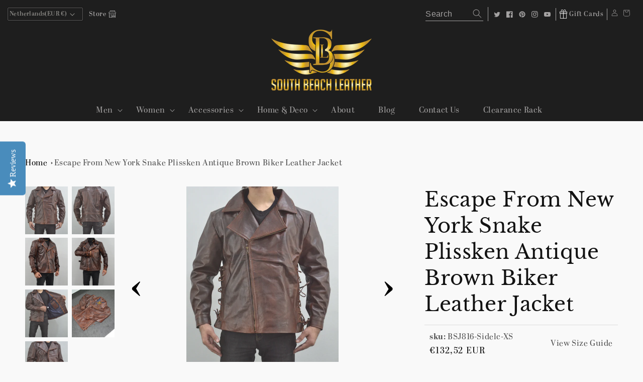

--- FILE ---
content_type: text/css
request_url: https://southbeachleather.com/cdn/shop/t/14/assets/g.scss.css?v=92449320261869190451714059377
body_size: -195
content:
.blog-width h1.title--primary{font-size:39px;font-family:Abril Display;color:#313131;font-weight:600}@media only screen and (max-width: 768px){.blog-width h1.title--primary{font-size:24px;margin-bottom:0}}.blog-width .flx{display:flex;flex-wrap:wrap}.blog-width .flx .custom-sidebar{width:25%;padding-left:20px}@media only screen and (max-width: 768px){.blog-width .flx .custom-sidebar{width:100%;padding-left:0}}.blog-width .flx .custom-sidebar li.list-social__item span.visually-hiddens{color:#222;font-size:18px;margin-left:20px;text-decoration:unset}.blog-width .flx .custom-sidebar .popular-post .blog-articles__article.article{border-bottom:unset;padding-bottom:30px;padding-top:unset}.blog-width .flx .blog-articles.blog-articles--collage{width:66.66667%}@media only screen and (max-width: 768px){.blog-width .flx .blog-articles.blog-articles--collage{width:100%}}.blog-width .flx .widget_title.title{font-size:23px;margin-bottom:21px;padding-bottom:4px;border-bottom:1px dashed #000}.blog-width .flx .blog-articles__article.article{border-bottom:2px dashed;padding-bottom:30px;padding-top:30px}.blog-width .flx h2{font-size:27px;text-transform:capitalize;font-weight:600;margin:0}@media only screen and (max-width: 768px){.blog-width .flx h2{font-size:22px}}.blog-width .flx .blog-info{padding-bottom:20px}@media only screen and (max-width: 768px){.blog-width .flx .blog-info{font-size:13px}}.blog-width .flx li.list-social__item{width:100%}.blog-width .flx .article-card{background-color:#f9f9f9;text-align:left}.blog-width .flx .article-card__info{padding:10px 0}.blog-width .flx .article-card{flex-direction:column}.blog-width .flx .readmore>button{background:#000;border:2px solid #313131;color:#fff;text-decoration:none;font-size:17px;padding:7px 37px;display:inline-block;cursor:pointer}.blog-width .flx .feat_blog{display:flex}.blog-width .flx .feat_blog .blog_info_cus{width:50%;padding-left:10px}.blog-width .flx .feat_blog .article-card__image-wrapper{width:50%}.blog-width .flx .feat_blog .article-card__image-wrapper .article-card__image--medium{max-height:60px!important;padding:50px}.blog-width .flx .feat_blog .article-card__image-wrapper img{height:100%;width:100%}.blog-width .flx .feat_blog h2{font-size:14px;display:inline-block;line-height:1.2}.blog-width .flx .feat_blog .blog-info{color:#313131;font-weight:400;font-size:80%}@media screen and (min-width: 750px){.blog-width{padding:0 10%!important}}
/*# sourceMappingURL=/cdn/shop/t/14/assets/g.scss.css.map?v=92449320261869190451714059377 */


--- FILE ---
content_type: text/css
request_url: https://southbeachleather.com/cdn/shop/t/14/assets/custom.scss.css?v=134166363102843372551714059377
body_size: 7345
content:
@charset "UTF-8";@font-face{font-family:Abril Display;src:url(Abril_Display_Bold.otf);font-weight:700}@font-face{font-family:Abril Display;src:url(Abril_Display_ExtraBold.otf);font-weight:900}@font-face{font-family:Abril Display;src:url(Abril_Display_Regular.otf);font-weight:400}@font-face{font-family:Abril Display;src:url(Abril_Display_SemiBold.otf);font-weight:600}@font-face{font-family:Oswald;src:url(Oswald-Bold.ttf);font-weight:700}@font-face{font-family:Oswald;src:url(Oswald-ExtraLight.ttf);font-weight:100}@font-face{font-family:Oswald;src:url(Oswald-Light.ttf);font-weight:300}@font-face{font-family:Oswald;src:url(Oswald-Medium.ttf);font-weight:500}@font-face{font-family:Oswald;src:url(Oswald-Regular.ttf);font-weight:400}@font-face{font-family:Oswald;src:url(Oswald-SemiBold.ttf);font-weight:600}@font-face{font-family:proxima_nova_rgregular;src:url(Proxima_Nova_Font.otf)}body{font-family:Abril Display}.header_top{background-color:#1e1e1e;padding:5px 20px 0}.header_top .list-social__item .icon,.header_top .list-social__item .icon-account,.header_top .menu-drawer__account .icon,.header_top .menu-drawer__account .icon-account{height:1.3rem;width:1.3rem}.header_top .header__icon{height:3.4rem;width:3.4rem}@media only screen and (max-width: 768px){.header_top .header__icon{padding-top:10px}}.header_top .header__icon--cart .icon{height:3rem;width:3rem}.header_top .hdtp_flx{display:flex;justify-content:space-between}.header_top .hdtp_flx .hdtp_box{display:flex;align-items:center}.header_top .hdtp_flx .hdtp_box .disclosure__list{top:calc(100% + 19px);bottom:unset;left:-10px}.header_top .hdtp_flx .hdtp_box .disclosure__button{margin:0;color:#a4a29e;width:150px;z-index:100;font-size:12px;height:auto;border:1px solid #595858;border-radius:2px;padding:3px}@media only screen and (max-width: 768px){.header_top .hdtp_flx .hdtp_box .disclosure__button{width:90px}}.header_top .hdtp_flx .hdtp_box .disclosure__button svg{max-width:15px}.header_top .hdtp_flx .hdtp_box .hdtp_item{position:relative;padding:0 5px}.header_top .hdtp_flx .hdtp_box .hdtp_item:before{content:"";right:0;top:0;height:100%;width:1px;background:#a4a2a2;position:absolute}.header_top .hdtp_flx .hdtp_box .hdtp_item:last-child:before{display:none}.header_top .hdtp_flx .hdtp_box .hdtp_item .list-social{display:flex}.header_top .hdtp_flx .hdtp_box.left_side .hdtp_item:before{display:none}.header_top .hdtp_flx .search-modal__form{max-width:120px;padding-right:5px}.header_top .hdtp_flx .search-modal__form .search__input{border:none;color:#a4a2a2;padding:0;height:28px;border-bottom:1px solid #a4a2a2;box-shadow:none}@media only screen and (max-width: 768px){.header_top .hdtp_flx .search-modal__form .search__input{display:none}}.header_top .hdtp_flx .search-modal__form .search__input::placeholder{color:#a4a2a2;opacity:1}.header_top .hdtp_flx .search-modal__form .search__button .icon{color:#a4a2a2}.header_top .hdtp_flx .search-modal__form .field__button{height:26px;width:25px}@media only screen and (max-width: 768px){.header_top .hdtp_flx .search-modal__form .field__button{position:relative}}.header_top .hdtp_flx .list-social .icon{color:#a4a2a2}.header_top .hdtp_flx .list-social .list-social__link{padding:6px}.header_top .hdtp_flx .login_cart{display:flex;padding:0 3px;margin:0;align-items:center}.header_top .hdtp_flx .login_cart li{list-style:none}.header_top .hdtp_flx .login_cart li .menu-drawer__account{padding:5px 0;margin:0}.header_top .hdtp_flx .login_cart li svg{color:#a4a2a2;margin-right:0;margin-top:-4px}.primary_item{padding:6px 0}.primary_item:hover{background-color:#fff}.primary_item:hover .mage_outer{display:block}.primary_item:hover .header__menu-item,.primary_item:hover .header__active-menu-item{color:#000}.primary_item:hover .header__menu-item span,.primary_item:hover .header__menu-item a,.primary_item:hover .header__active-menu-item span,.primary_item:hover .header__active-menu-item a{text-decoration:none}.primary_item:hover .header__menu-item .wsarrow:after,.primary_item:hover .header__active-menu-item .wsarrow:after{border-top-color:#000}.primary_item .header__menu-item a{font-family:Abril Display;color:#a4a2a2;font-size:16px;text-decoration:none!important}.primary_item .header__menu-item:hover a{color:#000}.list-menu__item a{color:#fff;text-decoration:none!important}.mage_outer{position:absolute;left:0;width:100%;background-color:#fff;padding-bottom:40px;display:none;border-top:1px solid #1e1e1e}.mage_outer .mage_outer_inner{padding:5px 45px;display:flex;flex-wrap:wrap;justify-content:space-between}.mage_outer .mage_outer_inner .mage_list{flex:0 1 calc(33.33% - 30px);margin-top:30px}.mage_outer .mage_outer_inner .mage_list .mega_title{font-size:17px;font-weight:600;letter-spacing:.08em;font-family:Oswald,sans-serif;color:#424242;border-bottom:1px solid #CCC}.mage_outer .mage_outer_inner .mage_list ul{padding:0}.mage_outer .mage_outer_inner .mage_list ul li .link_style{font-size:15px;white-space:normal;color:#424242;text-align:left;padding:6px 0;font-family:Oswald,sans-serif;text-decoration:none}.header__menu-item{font-family:Abril Display;color:#a4a2a2;font-size:16px;padding:6px 28px 5px 19px;position:relative}.slider_owl .sider_item img{width:100%;display:block}.slider_owl .item .cover{padding:75px 0;position:absolute;width:100%;height:100%;top:0;left:0;background:#0000001a;display:flex;align-items:center}@media only screen and (max-width: 768px){.slider_owl .item .cover{position:relative;padding:30px 0;background-color:#000}}.slider_owl .item .cover .header-content{position:relative;padding:56px;overflow:hidden}.slider_owl .item .cover .header-content .line{content:"";display:inline-block;width:100%;height:100%;left:0;top:0;position:absolute;border:6px solid #dfdede;-webkit-clip-path:polygon(0 0,60% 0,36% 100%,0 100%);clip-path:polygon(0 0,60% 0,36% 100%,0 100%)}.slider_owl .item .cover .header-content h2{font-size:38px;font-weight:600;margin:5px 0 20px;word-spacing:3px;color:#dfdede!important;font-family:Oswald,sans-serif}@media only screen and (max-width: 768px){.slider_owl .item .cover .header-content h2{font-size:28px;word-spacing:1px}}.shop-btn{background:#e7b615;border:2px solid #d0a413;padding:6px 21px;font-size:17px;display:inline-block;color:#313131;position:relative;font-family:proxima_nova_rgregular;font-size:19px;transition:.2s;text-decoration:none}@media only screen and (max-width: 768px){.shop-btn{font-size:15px;padding:5px 18px}}.container{width:1170px;padding-right:15px;padding-left:15px;margin-right:auto;margin-left:auto;max-width:100%}.owl-nav .owl-prev{left:15px;top:43%;opacity:0;-webkit-transition:all .4s ease-out;transition:all .4s ease-out;background:#00000080!important;width:40px;cursor:pointer;height:40px;position:absolute;display:block;z-index:1000;border-radius:0}.owl-nav .owl-next{right:15px;top:43%;opacity:0;-webkit-transition:all .4s ease-out;transition:all .4s ease-out;background:#00000080!important;width:40px;cursor:pointer;height:40px;position:absolute;display:block;z-index:1000;border-radius:0}.collection h2{text-align:center;font-size:32px;font-weight:600;margin-bottom:22px;font-family:Abril Display}.collection .card-information__text .full-unstyled-link{font-size:16px;font-weight:600;text-transform:capitalize;margin:0;transition:all .3s ease 0s;font-family:proxima_nova_rgregular;min-height:0vh;line-height:1.3;display:inline-block;text-align:left;white-space:nowrap;width:97%;overflow:hidden;text-overflow:ellipsis}@media screen and (max-width: 768px){.collection .card-information__text .full-unstyled-link{font-size:14px;line-height:1.1}}.collection .latestProducts{margin-bottom:0!important}.home_img{background-repeat:no-repeat;background-position:center center;background-size:cover;marign:50px 0}.home_img .hmg_innner{padding:120px 0;margin:0 auto;width:100%}.home_img .hmg_flx{display:flex;flex-wrap:wrap;justify-content:space-between}.home_img .hmg_flx .hmg_item{width:calc(33.33% - 16px);position:relative}@media screen and (max-width: 768px){.home_img .hmg_flx .hmg_item{width:100%;margin-bottom:20px}}.home_img .hmg_flx .hmg_item img{width:100%;display:block}.home_img .hmg_flx .hmg_item .desktop-va-middle-absolute{position:absolute;top:50%;left:50%;right:auto;-webkit-transform:translate(-50%,-50%);-ms-transform:translate(-50%,-50%);transform:translate(-50%,-50%)}.home_img .hmg_flx .hmg_item .desktop-va-middle-absolute.cta-button-bottom{bottom:0;top:auto}.hmg_btn{display:inline-block;border:1px solid #fff;width:auto;padding:6px 10px;background:#000;color:#fff;transition:.2s;font-weight:600;font-size:20px;font-family:Oswald,sans-serif;text-decoration:none}.hmg_btn:hover{background:#fff;color:#000}@media only screen and (max-width: 768px){.hmg_btn{font-size:15px}}a{transition:color .3s ease-in-out}.video-section{padding:90px 0;margin:0!important;background-size:contain;width:100%}.vdtxt_flx{display:flex;max-width:1220px;margin:0 auto;width:100%;justify-content:space-between;flex-wrap:wrap;padding:0 25px}@media only screen and (max-width: 768px){.vdtxt_flx{flex-direction:column-reverse}}.vdtxt_flx .vdtxt_box{width:calc(50% - 20px)}@media only screen and (max-width: 768px){.vdtxt_flx .vdtxt_box{width:100%}}.vdtxt_flx .vdtxt_box .title{color:#dfdede;font-family:Abril Display;font-size:34px;font-weight:200;text-shadow:none}@media only screen and (max-width: 768px){.vdtxt_flx .vdtxt_box .title{font-size:26px}}.vdtxt_flx .vdtxt_box .title em{display:block;font-size:30px}.vdtxt_flx .vdtxt_box .vdtxt_txt P{font-size:17px;color:#fff;font-weight:300;line-height:1.42857143}@media only screen and (max-width: 768px){.vdtxt_flx .vdtxt_box .vdtxt_txt P{font-size:14px}}.vdtxt_flx .vdtxt_box .vdtxt_btn{text-decoration:none;color:#fff;background:none;border:2px solid #fff;font-size:17px;padding:7px 17px;font-weight:400;display:inline-block}.vdtxt_flx .vdtxt_box .vdtxt_btn:hover{color:#313131;background-color:#fff}.home_contact{background-color:#fff}.home_contact .hmct_flx{display:flex;flex-wrap:wrap}.home_contact .hmct_flx .hmct_box{width:50%}@media only screen and (max-width: 768px){.home_contact .hmct_flx .hmct_box{width:100%}}.home_contact .hmct_flx .hmct_box img{height:100%;display:block;width:100%;object-fit:cover}.home_contact .hmct_flx .hmct_box.hmct_form{padding:30px 26px 22px}.home_contact .hmct_flx .hmct_box.hmct_form h2{color:#313131;font-weight:600;padding-left:10px;font-family:Abril Display}.home_contact .hmct_flx .hmct_box .hmct_form_box{padding:0 10px}.home_contact .hmct_flx .hmct_box .hmct_form_box .flx_field{display:flex;justify-content:space-between;margin-bottom:20px}.home_contact .hmct_flx .hmct_box .hmct_form_box .flx_field .field{width:calc(50% - 20px)}.home_contact .hmct_flx .hmct_box .hmct_form_box .flx_field .image-button{padding:7px 9px;border:1px solid #b5b2b2;width:100%;font-family:Abril Display}.home_contact .hmct_flx .hmct_box .hmct_form_box .flx_field .image-button input{position:absolute;top:0;right:0;margin:0;left:0;opacity:0;padding:0;width:100%;cursor:pointer;height:100%}.home_contact .hmct_flx .hmct_box .hmct_form_box .field__input{padding:10px;border:1px solid #b5b2b2;outline:none;box-shadow:none;font-size:14px;font-family:Abril Display}.home_contact .hmct_flx .hmct_box .hmct_form_box .contact__button{width:50%;margin-top:20px}.home_contact .hmct_flx .hmct_box .hmct_form_box .contact__button button{width:100%;background:#2f2e2e;font-size:17px;font-weight:400;display:inline-block}.internalContent{padding:0 10%}@media screen and (max-width: 991px){.internalContent{padding:0 25px}}.inpgll_section .inpgll_flx{display:flex;flex-direction:row;margin-bottom:61px;margin-top:70px;flex-wrap:wrap}.inpgll_section .inpgll_flx .inpgll_img{width:33.33%}@media screen and (max-width: 768px){.inpgll_section .inpgll_flx .inpgll_img{width:100%}}.inpgll_section .inpgll_flx .inpgll_item{flex-basis:300px;flex-grow:1;margin:0 15px;overflow:hidden}@media screen and (max-width: 768px){.inpgll_section .inpgll_flx .inpgll_item{margin:0}}.inpgll_section .inpgll_flx .inpgll_item img{height:280px;width:100%;object-fit:cover;-webkit-transition:all .4s linear;-o-transition:all .4s linear;transition:all .4s linear}.inpgll_section .inpgll_flx .inpgll_item:hover img{-webkit-transform:scale(1.2);-ms-transform:scale(1.2);transform:scale(1.2)}.intxrw_section{padding:70px 0}.intxrw_section .intxrw_flx{display:flex;flex-direction:row;margin-bottom:0;flex-wrap:wrap}.intxrw_section .intxrw_flx .intxrw_item{flex-basis:300px;flex-grow:1;margin:0 15px}@media screen and (max-width: 768px){.intxrw_section .intxrw_flx .intxrw_item{margin:0}}.intxrw_section .intxrw_flx h5{font-size:21px;font-weight:600;margin-bottom:11px;font-family:Abril Display}.intxrw_section .intxrw_flx .intxrw_pra p{font-size:17px;color:#313131;font-weight:300;font-family:Abril Display}.page-width_full .page-title{font-size:39px;color:#313131;font-weight:600;font-family:Abril Display;margin-bottom:60px}@media only screen and (max-width: 768px){.page-width_full .page-title{font-size:18px}}.page-width_full p{font-size:18px;color:#313131;font-family:Abril Display;font-weight:300;margin:0}.page-width_full h2{font-size:24px;color:#505458;font-family:Abril Display}@media only screen and (max-width: 768px){.page-width_full h2{font-size:22px!important}}.page-width_full h3{font-size:24px;color:#313131;font-family:Abril Display;margin-bottom:10px;margin-top:30px}.inner_txt_box{margin-top:60px}.inner_txt_box.small_txt_box{padding:0 10%}.inner_txt_box .txt_inner p{font-size:18px;color:#313131;font-weight:300;text-align:center;font-family:Abril Display;margin:0}.contact__button [type=submit]{width:100%}.from_style{background-color:#fff}.inlst_inner{max-width:760px;margin:0 auto}.inlst_inner .inlst_item h3{text-align:left;font-family:Montserrat,Arial,Helvetica,sans-serif;color:#444;font-size:22px;padding:0;letter-spacing:.25px;font-weight:600}.inlst_inner .inlst_item .inlst_txt p{font-size:17px;color:#313131;font-weight:300;font-family:Karla,Arial,Helvetica,sans-serif;line-height:22px}.tracking_section{padding:20px}.tracking_section .tracking_inner{max-width:500px;margin:0 auto;padding:40px 0}.tracking_section h2{padding-bottom:30px;color:#fff;font-weight:600;font-family:Abril Display;text-align:center;margin:0}.tracking_section .tracking_from .input_form{display:flex;position:relative}.tracking_section .tracking_from .input_form .tracking_from{font-family:Abril Display;background-color:#333;border:solid 2px #fff;color:#fff;outline:0!important;padding:12px;font-size:14px;line-height:1.42857143;width:100%}.tracking_section .tracking_from .input_form .tracking_from:focus-visible{outline:0;box-shadow:none}.tracking_section .tracking_from .input_form .tacking_btn{color:#fff;border:solid 2px #fff;position:absolute;top:0;height:48px;right:0;cursor:pointer;background-color:#333;transition-duration:.3s;font-size:17px;padding:7px 17px;font-weight:400;font-family:Abril Display}.tracking_section .tracking_from .input_form .tacking_btn:hover{background-color:#fff;color:#333}.tracking_bottom{text-align:center}.tracking_bottom .tkbt_inner{padding:35px 0}.tracking_bottom .tkbt_inner p{margin:0;color:#313131;font-family:Abril Display;font-size:16px}.tracking_bottom .tkbt_inner p a{color:#000;text-decoration:none}.cnt_form_flx{display:flex;justify-content:space-between;flex-wrap:wrap}.cnt_form_flx .cnt_form_box{width:calc(60% - 20px)}.cnt_form_flx .cnt_form_box.cnt_form_box_map,.cnt_form_flx .cnt_form_box:last-child{width:calc(40% - 20px)}@media only screen and (max-width: 768px){.cnt_form_flx .cnt_form_box{width:100%}.cnt_form_flx .cnt_form_box.cnt_form_box_map,.cnt_form_flx .cnt_form_box:last-child{width:100%}}.cnt_form_flx .address_flx{display:flex;justify-content:space-between;flex-wrap:wrap}.cnt_form_flx .address_flx .address_flx_box{width:calc(33.33% - 10px);font-size:14px;color:#313131;font-weight:300;line-height:26px}@media only screen and (max-width: 768px){.cnt_form_flx .address_flx .address_flx_box{width:100%;margin-bottom:15px}}.cnt_form_flx .address_flx .address_flx_box p,.cnt_form_flx .address_flx .address_flx_box a{font-size:14px;color:#313131;margin:0;font-weight:300;line-height:26px;text-decoration:none}.cnt_form_flx .cnt_form_full{margin-bottom:60px}.cnt_form_flx .address_box{margin-bottom:40px}.cnt_form_flx .address_box h3{font-size:27px;text-transform:capitalize;font-weight:600;margin-bottom:15px;padding:0;color:#313131;font-family:Abril Display}.cnt_form_flx .contacCnt h5{font-size:20px;font-weight:600;font-family:Abril Display;margin:0;padding:0}.cnt_form_flx .contacCnt_txt p,.cnt_form_flx .contacCnt_txt a{font-size:17px;color:#313131;margin:0;font-weight:300;line-height:26px;text-decoration:none}.accoundin_box{margin-top:5px;background-color:#fff}.accoundin_box .accoundin_heading{cursor:pointer;font-size:14px;padding:15px 15px 12px;color:#313131;font-weight:500;font-family:Abril Display;line-height:18px;position:relative}@media only screen and (max-width: 768px){.accoundin_box .accoundin_heading{padding-right:25px}}.accoundin_box .accoundin_description{display:none;padding:0 15px 15px}.accoundin_box .accoundin_description p{color:#999;font-size:17px;font-family:Abril Display}@media only screen and (max-width: 768px){.accoundin_box .accoundin_description p{font-size:14px}}.faq_heading h3{font-size:27px;text-transform:capitalize;font-weight:600;margin-bottom:15px;font-family:Abril Display}.collection-hero__title{color:#313131;font-family:Abril Display;text-transform:capitalize;font-size:24px}.breadcrumbs{text-align:left;margin-left:0;margin-right:auto}.breadcrumbs ul{display:flex;margin:0;padding:0}.breadcrumbs ul li{list-style:none;padding:0 4px;color:#313131;font-family:Abril Display;font-size:17px;text-decoration:none}.breadcrumbs ul li a{text-transform:capitalize;color:#313131;font-size:17px;font-family:Abril Display;text-decoration:none}.product_image{display:flex;flex-direction:row-reverse}.product_image .product_slider_thumb{width:25%}.product_image .product_slider_thumb ul{padding:0;margin:0;display:flex;flex-wrap:wrap}.product_image .product_slider_thumb ul li{width:45%;margin-right:4.2%;margin-bottom:4.2%;height:95px;list-style:none;cursor:pointer;position:relative}.product_image .product_slider_thumb ul li img{width:100%;height:100%;object-fit:cover}.product_image .product_slider_box{width:75%}.product_image .product_slider_box .slider__slide{width:100%;padding:0}.product_slider .slick-arrow,.pdmd_slider .slick-arrow{position:absolute;top:calc(50% - 35px);z-index:2;font-size:0;border:none;background-color:transparent;cursor:pointer;-webkit-transform:translateY(-50%);-moz-transform:translateY(-50%);transform:translateY(-50%)}.product_slider .slick-arrow.slick-prev,.pdmd_slider .slick-arrow.slick-prev{left:20px}.product_slider .slick-arrow.slick-prev:before,.pdmd_slider .slick-arrow.slick-prev:before{content:"\2039";left:0}.product_slider .slick-arrow.slick-next,.pdmd_slider .slick-arrow.slick-next{right:20px}.product_slider .slick-arrow.slick-next:before,.pdmd_slider .slick-arrow.slick-next:before{content:"\203a";right:0}.product_slider .slick-arrow:before,.pdmd_slider .slick-arrow:before{position:absolute;font-size:82px;font-weight:700;top:0;font-family:Abril Display}.product-form__input{border-bottom:1px solid #ddd!important;padding-bottom:20px!important}.product-form__input input[type=radio]+label{border-radius:0!important}.product-form__input .form__label{display:none}.priceSku_size{display:flex;justify-content:space-between;align-items:center;border-top:1px solid #ddd;border-bottom:1px solid #ddd;padding:10px}.product-form__quantity .quantity__button{background:#313131;color:#fff;width:25px}.product-form__quantity .quantity{width:60%}.description_full .product_accounding{border:1px solid #ddd}.description_full .product_accounding .pd_acounding_heading{font-size:19px;color:#313131;font-family:Abril Display;padding:14px 16px;cursor:pointer;position:relative;text-transform:capitalize}@media only screen and (max-width: 1024px){.description_full .product_accounding .pd_acounding_heading{font-size:14px}}.description_full .product_accounding .pd_acounding_heading .pd_sign{position:absolute;width:15px;height:15px;right:15px;top:calc(50% - 7.5px);background-image:url(arrow.png);background-repeat:no-repeat;background-position:center;background-size:contain;transition-duration:.3s}.description_full .product_accounding .pd_acounding_heading.active .pd_sign{-webkit-transform:rotate(180deg);-moz-transform:rotate(180deg);transform:rotate(180deg)}.description_full .pd_acounding_detail{display:none}.description_full .pd_acounding_detail .pd__detail_style{padding:10px 18px;color:#313131;font-size:14px;font-family:Abril Display;font-weight:300}.description_full .pd_acounding_detail .pd__detail_style p{color:#313131;font-size:14px;font-family:Abril Display;font-weight:300}@media only screen and (max-width: 768px){.description_full .pd_acounding_detail .pd__detail_style p{font-size:13px}}.description_full .pd_acounding_detail .pd__detail_style h2{font-size:18px}.description_full .pd_acounding_detail .pd__detail_style h3{font-size:15px}.product-form__buttons [type=submit]{text-transform:uppercase;font-family:Abril Display;font-size:17px;padding:7px 17px;font-weight:400;box-shadow:none}.product-form__buttons [type=submit]:hover{box-shadow:none;color:#000}.btn_smiple{text-align:center;border:1px solid #313131;color:#313131;text-transform:uppercase;font-family:Abril Display;font-size:17px;padding:7px 17px;font-weight:400;cursor:pointer;transition-timing-function:ease-in;-webkit-transition:.5s ease-out 0s;-moz-transition:.5s ease-out 0s;-o-transition:.5s ease-out 0s;transition:.5s ease-out 0s;border-radius:0}.btn_smiple:hover{background-color:#313131;color:#fff}.wear_this{background:#fcfcfc;margin:20px 0;text-align:center;padding:50px 8%}.wear_this_inner h3{font-weight:600;font-family:Abril Display;font-size:30px;color:#313131}@media only screen and (max-width: 768px){.wear_this_inner h3{font-size:22px}}.wear_this_inner .wear_flx{display:flex;justify-content:space-between}.wear_this_inner .wear_flx img{width:100%;display:block;object-fit:contain;object-position:top}.wear_this_inner .wear_flx .wear_box{flex:0 1 100%}.wear_this_inner .wear_flx .wear_box.wear_img{width:594px;padding-right:20px}@media only screen and (max-width: 768px){.wear_this_inner .wear_flx .wear_box.wear_img{display:none}}@media only screen and (max-width: 1024px){.product__title{font-size:22px}}.wear_item{margin-bottom:20px}.wear_item .wear_pd{display:flex}@media only screen and (max-width: 680px){.wear_item .wear_pd{flex-wrap:wrap}}.wear_item .wear_pd img{width:96px;object-fit:contain}.wear_item .wear_pd .ward_pd_detail{margin-left:13px}.wear_item .wear_pd h4{font-family:Abril Display;font-size:17px;color:#222;text-align:left;margin:0;padding:0}@media only screen and (max-width: 1024px){.wear_item .wear_pd h4{font-size:14px}}.wear_item .wear_pd .price_addtocart{display:flex}@media only screen and (max-width: 1024px){.wear_item .wear_pd .price_addtocart{flex-wrap:wrap;text-align:left}}.wear_item .wear_pd .btn_wear{background:#313131;border:2px solid #313131;color:#fff;text-decoration:none;font-size:17px;padding:2px 17px;text-align:center;display:inline-block;font-family:Abril Display}@media only screen and (max-width: 1024px){.wear_item .wear_pd .btn_wear{margin-top:10px}}.wear_item .wear_pd .select_variant{margin-right:10px}@media only screen and (max-width: 1024px){.wear_item .wear_pd .select_variant{width:100%}}.wear_item .wear_pd .select_variant select{background:#fff;font-family:Abril Display;background-image:none;color:#313131;font-size:16px;font-weight:400;padding:7px 17px;border:1px solid #313131}.product-recommendations__heading{font-family:Abril Display;font-size:29px;color:#313131;text-align:center}.header-wrapper header{padding:0}.hdtp_gift img{width:15px;display:block}@media only screen and (max-width: 768px){.hdtp_gift img{margin-top:2px}}.hdtp_gift a{display:flex;align-items:center;font-size:13px;letter-spacing:.06em;font-weight:600;color:#a4a2a2;text-decoration:none}.hdtp_gift span{padding:0 2px;display:block}.card-wrapper{overflow:hidden}.card-wrapper:hover .card_nav{left:17px}.card_nav{padding:0;margin:0;list-style:none;position:absolute;bottom:80px;left:-40%;z-index:1;transition:all .5s ease 0s}.card_nav li{font-size:17px;list-style:none}.card_nav li a{color:#fff;background-color:#333;font-size:16px;line-height:40px;text-align:center;height:40px;width:40px;margin:15px 0;border-radius:50%;display:flex;transition:all .5s ease-in-out;cursor:pointer;align-items:center;justify-content:center}.card_nav li a img{width:15px;height:15px}.gallery_flx{display:flex;padding:0 20px;flex-wrap:wrap}@media only screen and (max-width: 768px){.gallery_flx{flex-direction:column-reverse;order:1}}.gallery_flx .gallery_sidebar{width:280px}@media only screen and (max-width: 1024px){.gallery_flx .gallery_sidebar{width:100%}}.gallery_flx .gallery_full_img{width:calc(100% - 300px);margin-left:20px}@media only screen and (max-width: 1024px){.gallery_flx .gallery_full_img{width:100%;margin-left:0}}.gallery_flx .gallery_full_img h1{margin-top:0}@media only screen and (max-width: 768px){.gallery_flx .gallery_full_img h1{font-size:25px}}@media only screen and (max-width: 768px){.gallery_flx .gallery_full_img h2{font-size:18px}}.gallery_flx .gly_heading{margin-bottom:11px;border-bottom:1px dashed #313131;color:#313131;font-size:24px}@media only screen and (max-width: 768px){.gallery_flx .gly_heading{font-size:18px}}.gallery_flx ul{padding:0;margin:0}.gallery_flx ul li{font-size:17px;list-style:none;position:relative}.gallery_flx ul li:before{content:"";right:10px;top:50%;position:absolute;width:10px;height:12px;background-image:url(arrow.png);background-position:center center;background-size:contain;background-repeat:no-repeat;transform:translateY(-50%)}.gallery_flx ul li a{display:block;width:100%;padding:1px 10px;color:#222;transition:color .3s ease-in-out;text-decoration:none}.gallery_flx ul li a:hover{background:#313131;color:#fff}@media only screen and (max-width: 768px){.hc-upload{font-size:14px!important}}.page-index .collection{max-width:100%;width:100%}.custom_form,.store_popup{position:fixed;width:100%;left:0;top:0;height:100%;z-index:999;display:none}.custom_form .cstfm_outer,.custom_form .stpd_hg,.store_popup .cstfm_outer,.store_popup .stpd_hg{position:fixed;width:100%;left:0;top:0;height:100%;background-color:#0000004d;display:block}.custom_form .cstfm_box,.custom_form .stpd_innner,.store_popup .cstfm_box,.store_popup .stpd_innner{width:600px;margin:0 auto;left:50%;top:50%;transform:translate(-50%,-50%);position:absolute;max-width:100%;background-color:#fff;padding:20px;border-radius:6px;box-shadow:0 0 6px #666}.custom_form .contact__fields,.store_popup .contact__fields{display:flex}.custom_form .contact__fields .field,.store_popup .contact__fields .field{width:50%;padding:0 15px}.custom_form .field_full,.store_popup .field_full{padding:0 15px}.custom_form .cstfm_close,.custom_form .stpd_close,.store_popup .cstfm_close,.store_popup .stpd_close{position:absolute;right:-5px;top:-15px;width:35px;height:35px;border-radius:50%;background-color:#fff;cursor:pointer;display:block}.custom_form .cstfm_close:before,.custom_form .stpd_close:before,.store_popup .cstfm_close:before,.store_popup .stpd_close:before{content:"";position:absolute;left:50%;transform:translate(-50%,-50%);top:50%;width:18px;height:18px;background-image:url(close.png);background-repeat:no-repeat;background-size:contain;background-position:center}.custom_form h3,.store_popup h3{text-align:center;font-size:26px;color:#313131;display:block;width:100%;padding:10px 0;font-weight:400;marign:0}.custom_form .form__label_style,.store_popup .form__label_style{font-weight:700;font-size:17px;color:#313131;display:block;padding:20px 0 10px}.custom_form .contact__btn_flx,.store_popup .contact__btn_flx{padding:0 15px;margin-top:15px}.custom_form .field__label,.store_popup .field__label{padding-left:10px}.flx_cart{display:flex;max-width:1280px;margin:80px auto;flex-wrap:wrap}.flx_cart cart-items{width:calc(100% - 360px);padding:0 15px}.flx_cart .footer_cart{width:360px;padding:0 15px}.flx_cart .cart__footer{padding-top:0}.flx_cart .cart__footer #cart-errors{display:none}.flx_cart .cart_footer_heading{margin-top:-10px}.flx_cart .cart_footer_heading h3{margin-top:0}.flx_cart .money_item{white-space:nowrap}.flx_cart .cart-item cart-remove-button{margin-left:0}.flx_cart .cart-items thead th:first-child{width:auto}.product-form__buttons .swym-button-bar{margin:10px 0;width:100%}.product-form__buttons .swym-button-bar .swym-btn-container{width:100%!important}.product-form__buttons .swym-button-bar .swym-add-to-wishlist{border:1px solid #313131!important;color:#000!important;background-color:transparent!important;width:100%!important;height:45px!important}.product-form__buttons .swym-button-bar .swym-add-to-wishlist:hover{background-color:#313131!important;transition-duration:.3s;color:#fff!important}.quick_section{position:fixed;z-index:99;top:0;left:0;width:100%;height:100%;display:none}.quick_section .quick_bg{position:fixed;display:block;top:0;left:0;width:100%;height:100%;background-color:#000000d1}.quick_section .quick_inner{width:680px;max-width:100%;top:50%;left:50%;position:absolute;transform:translate(-50%,-50%);background-color:#fff}.quick_section .quick_close{position:absolute;right:10px;top:10px;cursor:pointer}.quick_section .quks_flx{display:flex;padding:30px;justify-content:space-between}.quick_section .quks_flx .quks_box{width:calc(50% - 20px)}.quick_section .quks_flx .quks_box .quks_item img{display:block;width:100%}.quick_section .quks_flx .addtocart_btn{display:inline-block;padding:10px 20px;color:#fff;background-color:#000;text-decoration:none;margin-top:20px}.quick_section .quks_flx select{background:#fff;font-family:Abril Display;background-image:none;color:#313131;font-size:12px;font-weight:400;padding:5px 10px;border:1px solid #313131}.quick_section .quks_flx h3{margin:0}.quick_section .quks_flx .quks_price{margin:20px 0}.home-review{background-color:#2f2e2e;padding:40px 0}.home-review .hmrw_inner{max-width:820px;padding:0 25px;margin:0 auto}.home-review .hmrw_header h3{color:#fff;text-align:center;margin-bottom:15px;font-weight:600;font-size:30px}.home-review .hmrw_item{text-align:center}.home-review .hmrw_item .hmrw_description p{color:#fff}.home-review .hmrw_item .hmrw_name{text-align:center;font-style:italic;color:#eab042;font-size:17.5px;font-weight:600}.home-review .hmrw_footer{text-align:center;margin-top:30px}.home-review .hmrw_footer .hmrw_btn{background-color:#fff;color:#2f2e2e;padding:10px 15px;text-decoration:none}.home-review .hmrw_slider .slick-dots{display:flex;padding:0;margin:20px 0 0;justify-content:center}.home-review .hmrw_slider .slick-dots li{list-style:none;width:10px;height:10px;border-radius:50%;background-color:#fff;margin:0 5px}.home-review .hmrw_slider .slick-dots li.slick-active{width:12px;height:12px}.home-review .hmrw_slider .slick-dots li button{display:none}.home-review .hmrw_star img{height:20px;margin:0 auto}.hmgll_section .hmgll_flx{display:flex;flex-wrap:wrap}.hmgll_section .hmgll_flx .hmgll_item{width:25%;background-color:#000;position:relative}@media only screen and (max-width: 1024px){.hmgll_section .hmgll_flx .hmgll_item{width:33.33%}}@media only screen and (max-width: 768px){.hmgll_section .hmgll_flx .hmgll_item{width:50%}}.hmgll_section .hmgll_flx .hmgll_item img{max-width:100%;height:290px;display:block;margin:0 auto}@media only screen and (max-width: 520px){.hmgll_section .hmgll_flx .hmgll_item img{height:auto}}.hmgll_section .hmgll_flx .hmgll_item.hmgll_txt{background-color:#fff;padding:29px 40px 0}@media only screen and (max-width: 520px){.hmgll_section .hmgll_flx .hmgll_item.hmgll_txt{padding:12px}}.hmgll_section .hmgll_flx .hmgll_item .hmgll_hover{width:100%;height:100%;left:0;top:0;position:absolute;background-color:#0000007a;display:none}.hmgll_section .hmgll_flx .hmgll_item .hmgll_hover:before{content:"";position:absolute;left:50%;top:50%;height:70px;width:70px;background-image:url(plus.png);background-size:contain;background-position:center;transform:translate(-50%,-50%);-webkit-transform:translate(-50%,-50%);-moz-transform:translate(-50%,-50%);background-repeat:no-repeat}.hmgll_section .hmgll_flx .hmgll_item:hover .hmgll_hover{display:block}.hmgll_section .hmgll_flx h3{color:#313131;font-size:30px;font-weight:600;margin:0}@media only screen and (max-width: 1024px){.hmgll_section .hmgll_flx h3{font-size:21px}}.hmgll_section .hmgll_flx .hmgll_description p{font-size:17px;color:#313131;marign:0;padding:0}@media only screen and (max-width: 1024px){.hmgll_section .hmgll_flx .hmgll_description p{font-size:14px}}.hmgll_section .hmgll_flx .hmgll_btn{background:#fff;border:2px solid #313131;color:#313131;text-decoration:none;font-size:17px;padding:7px 17px;display:inline-block}@media only screen and (max-width: 1024px){.hmgll_section .hmgll_flx .hmgll_btn{font-size:14px;padding:5px 13px}}.footer-block-bottom{margin-left:30%;width:70%;padding-bottom:21px;border-top:1px solid #ddd;padding-top:9px}@media only screen and (max-width: 1024px){.footer-block-bottom{margin-left:0;width:100%}}.footer-block-bottom .bottom_list{display:flex;padding:0}@media only screen and (max-width: 1024px){.footer-block-bottom .bottom_list{flex-wrap:wrap;justify-content:center}}.footer-block-bottom .bottom_list li{list-style:none;padding-right:20px}@media only screen and (max-width: 1024px){.footer-block-bottom .bottom_list li a{font-size:12px;padding:0}}@media only screen and (max-width: 768px){.footer-block__newsletter{margin-bottom:20px}}.footer{background-color:#fff;padding:0 20px;margin-bottom:-20px}.footer .footer__content-top{padding:0}@media only screen and (max-width: 768px){.footer .footer__content-top{text-align:center}}.footer .footer__blocks-wrapper .list-social{justify-content:flex-start}@media only screen and (max-width: 768px){.footer .footer__blocks-wrapper .list-social{justify-content:center}}.footer .footer__blocks-wrapper .list-social .list-social__item{border-radius:50%;border:2px solid #5f5f5f;margin-right:5px}.footer .footer__blocks-wrapper .list-social .list-social__item .list-social__link{padding:5px}.footer .footer__blocks-wrapper .footer-block__heading{font-size:17px;padding:0;line-height:1;margin-bottom:15px;letter-spacing:.12em;color:#6a6c69;text-transform:uppercase;font-weight:600}.footer .footer__blocks-wrapper .list-menu__item{font-weight:400;font-size:15px;color:#a4a39f}@media only screen and (max-width: 1024px){.footer .footer__blocks-wrapper .list-menu__item{padding:0}}@media only screen and (max-width: 768px){.footer .footer__blocks-wrapper .list-menu__item{display:block;text-align:left}}.footer .footer__blocks-wrapper .icon_block{padding-top:45px}@media only screen and (max-width: 768px){.footer .footer__blocks-wrapper .icon_block{padding-top:0}}.footer .footer__blocks-wrapper .icon_block .icon_menu li{position:relative;list-style:none}.footer .footer__blocks-wrapper .icon_block .icon_menu li:before{content:"";position:absolute;left:-18px;top:5px;width:15px;height:15px;background-image:url(gift.png);background-repeat:no-repeat;background-size:contain;background-position:center;filter:invert(1)}@media only screen and (max-width: 768px){.footer .footer__blocks-wrapper .icon_block .icon_menu li:before{display:none}}.footer .footer__blocks-wrapper .icon_block .icon_menu li:last-child:before{background-image:url(store.png)}.footer .footer__blocks-wrapper .footer__list-social{padding-top:33px}@media only screen and (max-width: 768px){.footer .footer__blocks-wrapper .footer__list-social{padding-top:0;padding-bottom:25px}}.footer .footer__blocks-wrapper .footer-block{position:relative;width:20%;margin:0;padding-right:20px}@media only screen and (max-width: 1024px){.footer .footer__blocks-wrapper .footer-block{padding-right:5px;padding-left:5px}}@media only screen and (max-width: 768px){.footer .footer__blocks-wrapper .footer-block{width:100%;padding-right:0}}.footer .footer__blocks-wrapper .footer-block.link_list_box{width:16%}@media only screen and (max-width: 1024px){.footer .footer__blocks-wrapper .footer-block.link_list_box{width:20%}}@media only screen and (max-width: 768px){.footer .footer__blocks-wrapper .footer-block.link_list_box{width:100%}}.footer .footer__blocks-wrapper .footer-block.image_box{width:30%}@media only screen and (max-width: 1024px){.footer .footer__blocks-wrapper .footer-block.image_box{width:25%}}@media only screen and (max-width: 768px){.footer .footer__blocks-wrapper .footer-block.image_box{width:100%}}.footer .footer__blocks-wrapper .footer-block.newsletter_box{width:25%}@media only screen and (max-width: 768px){.footer .footer__blocks-wrapper .footer-block.newsletter_box{width:100%}}.footer .footer__blocks-wrapper .footer-block.icon_block_box{width:13%}@media only screen and (max-width: 1024px){.footer .footer__blocks-wrapper .footer-block.icon_block_box{display:none}}@media only screen and (max-width: 768px){.footer .footer__blocks-wrapper .footer-block.icon_block_box{width:100%;display:block}}.footer .footer__blocks-wrapper .footer-block:first-child:before{content:"";background:#4f4a4a;position:absolute;width:calc(100% + 43px);height:calc(100% + 95px);left:-40px;z-index:0;top:0;transform:skew(-6deg)}@media only screen and (max-width: 1024px){.footer .footer__blocks-wrapper .footer-block:first-child:before{height:calc(100% + 15px);width:calc(100% + 10px)}}@media only screen and (max-width: 768px){.footer .footer__blocks-wrapper .footer-block:first-child:before{width:calc(100% + 40px);transform:skew(0);left:-20px;height:100%}}.footer .footer__blocks-wrapper .footer-block:first-child .footer-block__details-content{position:relative;display:flex;align-items:center;justify-content:center;height:calc(100% + 90px)}@media only screen and (max-width: 1024px){.footer .footer__blocks-wrapper .footer-block:first-child .footer-block__details-content{height:calc(100% + 15px)}}.footer .footer__blocks-wrapper .footer-block__heading{padding-top:30px}@media only screen and (max-width: 768px){.footer .footer__blocks-wrapper .footer-block__heading{padding-top:0}}@media only screen and (max-width: 768px){.footer .icon_menu{padding:0}}@media only screen and (max-width: 768px){.footer-block-image>img{padding:30px 0}}.shopify-app-block{text-align:center;margin-bottom:19px;font-size:29px}@media only screen and (max-width: 768px){.shopify-app-block{font-size:19px}}.shopify-app-block a{color:#d89b31;text-decoration:none}.size_chart .szcht_heading h3{text-align:center;font-weight:600;font-size:30px;margin:30px 0 0}.size_chart .list_click{display:flex;justify-content:flex-end;margin-right:20px;margin-bottom:0}.size_chart .list_click li{list-style:none;cursor:pointer;color:#999;border-right:1px solid #ccc;padding:5px 10px}.size_chart .list_click li:last-child{border-right:none}.size_chart .list_click li.active{color:#313131}.size_chart .szcht_table_box{margin-bottom:30px;margin-top:30px}.size_chart .szcht_table_box .szcht_table{display:none}.size_chart .szcht_table_box .szcht_table:first-child{display:block}.size_chart .szcht_table_box .szcht_table table{width:100%;text-align:center}.fltxhd_section{margin-top:30px}.fltxhd_section h3{color:#313131;font-size:24px;font-weight:600}.inflvd_section{margin-top:90px}.inflvd_section h3{color:#313131;font-size:24px;font-weight:600;text-align:center}.inflvd_section .inflvd_video iframe{width:100%;height:450px}.smngtxt_section{margin-top:30px;margin-bottom:40px}.smngtxt_section .smngtxt_flx{display:flex;justify-content:space-between;align-items:center}.smngtxt_section .smngtxt_flx .smngtxt_img{width:420px}.smngtxt_section .smngtxt_flx .smngtxt_txt{width:calc(100% - 460px)}.size_gide{cursor:pointer}.size_Guide_popup{position:fixed;width:100%;left:0;top:0;height:100%;z-index:999;display:none}.size_Guide_popup .szgd_outer{position:fixed;width:100%;left:0;top:0;height:100%;background-color:#0000004d;display:block}.size_Guide_popup .szgd_box{width:800px;margin:0 auto;left:50%;top:50%;transform:translate(-50%,-50%);position:absolute;max-width:100%;background-color:#fff;padding:30px 50px;border-radius:6px;box-shadow:0 0 6px #666}@media only screen and (max-width: 768px){.size_Guide_popup .szgd_box{max-width:90vw;max-height:80vh;overflow:scroll;padding:15px}}.size_Guide_popup .szgd_close{position:absolute;right:-5px;top:-15px;width:35px;height:35px;border-radius:50%;background-color:#fff;cursor:pointer;display:block}@media only screen and (max-width: 768px){.size_Guide_popup .szgd_close{top:-5px;left:0}}.size_Guide_popup .szgd_close:before{content:"";position:absolute;left:50%;transform:translate(-50%,-50%);top:50%;width:18px;height:18px;background-image:url(close.png);background-repeat:no-repeat;background-size:contain;background-position:center}.size_Guide_popup .szcht_heading h3{margin:0;font-size:26px}.size_Guide_popup .szgd_heading{text-align:center;margin:0 auto;width:200px}.size_Guide_popup .szgd_heading span{display:inline-block;background-color:#000;color:#fff;border-radius:0;padding:10px 25px}.social-sharing{display:flex;padding:0;margin:0}.social-sharing li{list-style:none;padding:0 10px}.social-sharing li a{color:#000}.social-sharing li a svg{width:20px}.wsarrow:after{border-left:4px solid rgba(0,0,0,0);border-right:4px solid rgba(0,0,0,0);border-top:4px solid;content:"";float:right;right:11px;height:0;margin:0 0 0 14px;position:absolute;text-align:right;top:15px;width:0;border-top-color:#c4942f}.small_logo{display:none}#shopify-section-header{transition:all .4s ease-in-out;-webkit-transition:all .4s ease-in-out;-moz-transition:all .4s ease-in-out}#shopify-section-header.shopify-section-header-sticky{position:sticky;top:0;width:100%;transform:unset}#shopify-section-header.shopify-section-header-sticky .header_top{display:none}#shopify-section-header.shopify-section-header-sticky .header--has-menu{display:flex}@media only screen and (max-width: 768px){#shopify-section-header.shopify-section-header-sticky .header--has-menu{justify-content:center}}#shopify-section-header.shopify-section-header-sticky .header--has-menu h1.header__heading{width:90px;padding:0;margin-right:10px}@media only screen and (max-width: 768px){#shopify-section-header.shopify-section-header-sticky .header--has-menu h1.header__heading{margin:0 auto}}#shopify-section-header.shopify-section-header-sticky .header__heading-logo{width:80px;padding:10px 0}@media only screen and (max-width: 768px){#shopify-section-header.shopify-section-header-sticky .header__heading-logo{max-width:70px}}#shopify-section-header.shopify-section-header-sticky .header__heading-logo.logo_big{display:none}#shopify-section-header.shopify-section-header-sticky .header__heading-logo.small_logo{display:block}#shopify-section-header.shopify-section-header-sticky .header__inline-menu{margin-top:20px}@media only screen and (max-width: 768px){.header__heading-logo{max-width:80px}}@media only screen and (max-width: 980px){header-drawer{position:absolute;right:0}}header-drawer .menu-drawer{right:-100vw;left:unset;transform:translate(0)}.js details[open].menu-opening>.menu-drawer{transform:translate(-100vw)!important}.hc-upload{cursor:pointer}.glry_popup{display:none}.glry_popup .glry_bg{position:fixed;left:0;top:0;width:100%;height:100%;display:block;background-color:#000000c7;z-index:999}.glry_popup .glry_inner{position:fixed;max-width:720px;width:100%;height:auto;left:50%;top:50%;background-color:#fff;padding:20px;-webkit-transform:translate(-50%,-50%);-moz-transform:translate(-50%,-50%);transform:translate(-50%,-50%);z-index:999}.glry_popup .glry_close{cursor:pointer;right:2px;top:0;position:absolute}.glry_popup .glry_close img{width:15px}.cnt_map .faq_box .accoundin_box{display:none}.cnt_map .faq_box .accoundin_box:nth-child(1),.cnt_map .faq_box .accoundin_box:nth-child(2),.cnt_map .faq_box .accoundin_box:nth-child(3),.cnt_map .faq_box .accoundin_box:nth-child(4),.cnt_map .faq_box .accoundin_box:nth-child(5){display:block}.flx_btn_cart{display:flex;justify-content:space-between}@media screen and (max-width: 768px){.flx_btn_cart{margin-top:10px}}.Undo_btn{display:none}.stpd_flx{display:flex;justify-content:space-between;align-items:center}.stpd_flx .stpd_map{width:65%}.stpd_flx .stpd_btn_box{width:33%}.stpd_flx .stpd_btn_box .stpd_btn{display:block;text-align:center;background-color:#000;color:#fff;border-radius:20px;margin:15px 0;text-decoration:none}.product__media{padding-top:0!important}.product__media img{height:30vw!important;object-fit:contain;object-position:center;position:relative!important}@media screen and (max-width: 768px){.hide_mobile{display:none!important}}@media screen and (max-width: 768px){.header__icon--menu{margin-left:25px}}.hide_desktop{display:none}@media screen and (max-width: 768px){.hide_desktop{display:block}}@media screen and (max-width: 768px){.hc-upload{margin-bottom:40px}}@media screen and (max-width: 768px){.link_list_box .footer-block__heading{text-align:left;border-bottom:1px solid #666;position:relative;padding-bottom:10px!important}.link_list_box .footer-block__heading:before{content:"+";font-size:14px;position:absolute;top:5px;right:0;font-weight:700}.link_list_box .footer-block__heading.active:before{content:"-"}.link_list_box .link_list_box{display:none}}@media screen and (max-width: 768px){.localization-form:only-child{padding:0!important}}.product-media-modal__content{display:flex}.product_modal{position:fixed;top:0;left:0;width:100vw;height:100vh;background-color:#fff;z-index:999;display:none}.product_modal .pdmd_slider .pdmd_item img{max-width:100vw;max-height:100vh;object-fit:contain;object-position:center;margin:0 auto;display:block;width:100%;height:100vh}.product_modal .pdmd_slider .slick-arrow.slick-prev{left:60px}@media screen and (max-width: 768px){.product_modal .pdmd_slider .slick-arrow.slick-prev{left:30px}}.product_modal .pdmd_slider .slick-arrow.slick-next{right:60px}@media screen and (max-width: 768px){.product_modal .pdmd_slider .slick-arrow.slick-next{right:30px}}.product_modal .pdmd_close{position:absolute;right:40px;top:20px;cursor:pointer;z-index:99}.product_modal .pdmd_close img{display:block;width:15px;height:15px}.icon_video{position:absolute;width:30px;height:30px;left:50%;top:50%;background-color:#fff;border-radius:50%;display:flex;align-items:center;justify-content:center;-webkit-transform:translate(-50%,-50%);-moz-transform:translate(-50%,-50%);transform:translate(-50%,-50%)}.icon_video svg{width:18px;height:18px}@media screen and (min-width: 769px){.footer-block-image>img{max-width:70%!important}}.showopup{cursor:pointer}.showopup .social_link{display:none}.glry_product_img img{width:100%;max-height:90vh}.glry_tag{display:flex;flex-wrap:wrap;padding:0}.glry_tag li{padding-right:10px;list-style:none}.glry_tag li a{text-decoration:none;color:#666;font-size:13px}.glry_name{color:#000;font-size:24px}.glry_product_img{display:flex}.glry_product_img .glry_small{padding-left:30px;max-width:260px}.glry_social .footer__list-social{justify-content:left!important}.glry_social .list-social__link{border:2px solid #000;border-radius:50%;padding:7px;margin-right:5px}.glry_social .social-sharing li{border:1px solid #000;border-radius:50%;width:30px;height:30px;margin-right:10px;display:flex;align-items:center;justify-content:center;padding:10px 0 0}.glry_text{margin-top:10px;text-transform:capitalize;color:#000;font-size:18px}.card_hover_icon,.product-form__buttons .swym-button-bar{display:none}.glry_img_heading{text-align:center;background-color:#f8f7f7;color:#000;font-size:18px;padding:5px 0}.gift_sidebar{width:300px}#shopify-section-template--15325864100083__164211784556be970b .page-width,#shopify-section-template--15325864067315__16421180793b128f60 .page-width{padding:0;max-width:100%}.main-blog .blog-articles{display:block}.cat_navblg a{text-decoration:none;color:#000}.field__input_search{-webkit-appearance:none;appearance:none;background-color:transparent;border:.1rem solid transparent;border-radius:0;color:#000;font-size:1.6rem;width:100%;box-shadow:0 0 0 .1rem #0000008c;height:4.5rem;box-sizing:border-box}.deferred-media__poster img{margin:0 auto}@media screen and (max-width: 769px){.product__modal-opener--video .product__media img{position:absolute!important}}.yotpo_review_addon #testimonials-modal-dialog-starts,.yotpo_review_addon .yotpo-label,.yotpo_review_addon .yotpo-modal-header,.yotpo_review_addon .label-with-tooltip,.yotpo_review_addon .write-review-button,.yotpo_review_addon .yotpo-nav.yotpo-nav-primary,.yotpo_review_addon form,.yotpo_review_addon .yotpo-messages,.yotpo_review_addon .yotpo-display-wrapper,.yotpo_review_addon .product-link-wrapper,.yotpo_review_addon .yotpo-helpful,.yotpo_review_addon .yotpo-user-letter,.yotpo_review_addon .footer-actions,.yotpo_review_addon .footer-additional-actions{display:none}.yotpo_review_addon .yotpo-review-stars{margin-top:30px;border-top:1px solid #666;text-align:right}.yotpo_review_addon .yotpo-user-name{text-align:left;color:#0008ff;display:block}
/*# sourceMappingURL=/cdn/shop/t/14/assets/custom.scss.css.map?v=134166363102843372551714059377 */
